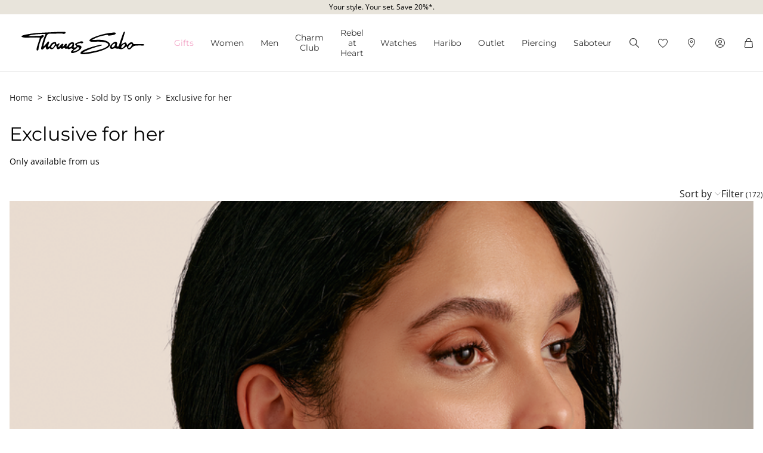

--- FILE ---
content_type: text/css
request_url: https://www.thomassabo.com/on/demandware.static/Sites-TS_EURO-Site/-/en_BE/v1769037201893/css/landingpage.css
body_size: 4029
content:
@-webkit-keyframes progress-bar-stripes{from{background-position:1rem 0}to{background-position:0 0}}@keyframes progress-bar-stripes{from{background-position:1rem 0}to{background-position:0 0}}.progress{display:-webkit-box;display:-webkit-flex;display:-ms-flexbox;display:flex;height:1rem;overflow:hidden;line-height:0;font-size:0.75rem;background-color:#e9ecef;border-radius:.25rem}.progress-bar{display:-webkit-box;display:-webkit-flex;display:-ms-flexbox;display:flex;-webkit-box-orient:vertical;-webkit-box-direction:normal;-webkit-flex-direction:column;-ms-flex-direction:column;flex-direction:column;-webkit-box-pack:center;-webkit-justify-content:center;-ms-flex-pack:center;justify-content:center;overflow:hidden;color:#fff;text-align:center;white-space:nowrap;background-color:#000;-webkit-transition:width .6s ease;transition:width .6s ease}@media(prefers-reduced-motion: reduce){.progress-bar{-webkit-transition:none;transition:none}}.progress-bar-striped{background-image:linear-gradient(45deg, rgba(255, 255, 255, 0.15) 25%, transparent 25%, transparent 50%, rgba(255, 255, 255, 0.15) 50%, rgba(255, 255, 255, 0.15) 75%, transparent 75%, transparent);background-size:1rem 1rem}.progress-bar-animated{-webkit-animation:1s linear infinite progress-bar-stripes;animation:1s linear infinite progress-bar-stripes}@media(prefers-reduced-motion: reduce){.progress-bar-animated{-webkit-animation:none;animation:none}}small{font-size:.8em}.ts-fs-reset{font-size:1rem !important}.ts-fs-xs{font-size:.75em}.ts-fs-s{font-size:.875em}.ts-fs-m{font-size:1em}.ts-fs-ml{font-size:1.25em}.ts-fs-l{font-size:1.5em}.ts-fs-xl{font-size:2em}@media(min-width: 768px){.ts-fs-md-xs{font-size:.75em}.ts-fs-md-s{font-size:.875em}.ts-fs-md-m{font-size:1em}.ts-fs-md-ml{font-size:1.25em}.ts-fs-md-l{font-size:1.5em}.ts-fs-md-xl{font-size:2em}}@media(min-width: 992px){.ts-fs-lg-xs{font-size:.75em}.ts-fs-lg-s{font-size:.875em}.ts-fs-lg-m{font-size:1em}.ts-fs-lg-ml{font-size:1.25em}.ts-fs-lg-l{font-size:1.5em}.ts-fs-lg-xl{font-size:2em}}.ts-lh-100{line-height:1}.ts-lh-120{line-height:1.2}.ts-lh-150{line-height:1.5}.ts-info-box{background-color:#f6f6f6}.ts-warning-box{background-color:rgba(226,176,0,.1)}.ts-success-box{background-color:rgba(55,141,21,.1)}.ts-info-success-text,.ts-info-neutral-text,.ts-info-warning-text,.ts-checkmate-success-text,.ts-exclamationmark-error-text,.ts-error-text{display:inline-block;padding-left:1.5rem;background-image:url("../images/icon/svg/Icon_info.svg");background-position-x:0;background-position-y:.25em;background-repeat:no-repeat;background-size:1em}.ts-info-success-text.ts-lh-120,.ts-info-neutral-text.ts-lh-120,.ts-info-warning-text.ts-lh-120,.ts-checkmate-success-text.ts-lh-120,.ts-exclamationmark-error-text.ts-lh-120,.ts-error-text.ts-lh-120{background-position-y:.1em}.ts-info-success-text.ts-lh-100,.ts-info-neutral-text.ts-lh-100,.ts-info-warning-text.ts-lh-100,.ts-checkmate-success-text.ts-lh-100,.ts-exclamationmark-error-text.ts-lh-100,.ts-error-text.ts-lh-100{background-position-y:0}.ts-info-success-text{background-image:url("../images/icon/svg/Icon_info_success.svg");color:#378d15}.ts-info-warning-text{background-image:url("../images/icon/svg/Icon_warninfo.svg")}.ts-checkmate-success-text{background-image:url("../images/icon/svg/icon_checkmark_green.svg");color:#378d15}.ts-exclamationmark-error-text{background-image:url("../images/icon/svg/Icon_errorinfo.svg");color:#c00000}.ts-error-text{background-image:url("../images/icon/svg/Icon_warninfo.svg");color:#c00000}.section-headline{padding:0 1rem;margin-top:96px;margin-bottom:1.5rem;font-family:"Montserrat",sans-serif;font-size:1.25em;font-weight:500;text-align:center;text-transform:uppercase}@media(min-width: 768px){.section-headline{text-align:left}}@font-face{font-display:swap;font-family:"Montserrat";font-style:normal;font-weight:300;src:local("Montserrat"),url("../fonts/montserrat-v30-latin-300.woff2") format("woff2")}@font-face{font-display:swap;font-family:"Montserrat";font-style:normal;font-weight:400;src:local("Montserrat"),url("../fonts/montserrat-v30-latin-regular.woff2") format("woff2")}@font-face{font-display:swap;font-family:"Montserrat";font-style:normal;font-weight:500;src:local("Montserrat"),url("../fonts/montserrat-v30-latin-500.woff2") format("woff2")}@font-face{font-display:swap;font-family:"Montserrat";font-style:normal;font-weight:600;src:local("Montserrat"),url("../fonts/montserrat-v30-latin-600.woff2") format("woff2")}@font-face{font-display:swap;font-family:"Open Sans";font-style:normal;font-weight:300;src:local("Open Sans"),url("../fonts/open-sans-v34-latin-300.woff2") format("woff2")}@font-face{font-display:swap;font-family:"Open Sans";font-style:normal;font-weight:400;src:local("Open Sans"),url("../fonts/open-sans-v34-latin-regular.woff2") format("woff2")}@font-face{font-display:swap;font-family:"Open Sans";font-style:normal;font-weight:600;src:local("Open Sans"),url("../fonts/open-sans-v34-latin-600.woff2") format("woff2")}.ts-fs-xxl{font-size:2.5em}.ts-fs-xxxl{font-size:3em}h1,.ts-h1{font-family:"Montserrat",sans-serif;font-size:3em;font-style:normal;font-weight:400;letter-spacing:0;line-height:1.1}h2,.ts-h2{font-family:"Montserrat",sans-serif;font-size:2em;font-style:normal;font-weight:400;letter-spacing:0;line-height:1.1}h3,.ts-h3,.seocontent-wrapper .html-slot-container>*:first-child{font-family:"Montserrat",sans-serif;font-size:1.5em;font-style:normal;font-weight:400;letter-spacing:0;line-height:1.1}h4,.ts-h4,.seocontent-wrapper .html-slot-container h1,.seocontent-wrapper .html-slot-container h2,.seocontent-wrapper .html-slot-container h3,.seocontent-wrapper .html-slot-container h4,.seocontent-wrapper .html-slot-container h5,.seocontent-wrapper .html-slot-container h6{font-family:"Montserrat",sans-serif;font-size:1.25em;font-style:normal;font-weight:400;letter-spacing:0;line-height:1.1}h5,.ts-h5{font-family:"Open Sans",Arial,Helvetica,sans-serif;font-size:1em;font-style:normal;font-weight:500;letter-spacing:0;line-height:1.1;text-transform:uppercase}@media(min-width: 768px){.ts-md-h1{font-family:"Montserrat",sans-serif;font-size:3em;font-style:normal;font-weight:400;letter-spacing:0;line-height:1.1}.ts-md-h2{font-family:"Montserrat",sans-serif;font-size:2em;font-style:normal;font-weight:400;letter-spacing:0;line-height:1.1}.ts-md-h3{font-family:"Montserrat",sans-serif;font-size:1.5em;font-style:normal;font-weight:400;letter-spacing:0;line-height:1.1}.ts-md-h4{font-family:"Montserrat",sans-serif;font-size:1.25em;font-style:normal;font-weight:400;letter-spacing:0;line-height:1.1}.ts-md-h5{font-family:"Open Sans",Arial,Helvetica,sans-serif;font-size:1em;font-style:normal;font-weight:500;letter-spacing:0;line-height:1.1;text-transform:uppercase}}.ts-hint-xs{color:#666;font-size:.75em;line-height:1.2}.ts-hint-s{color:#666;font-size:.875em;line-height:1.2}.imagetextheader.ts-h2{font-size:36px;line-height:1.25}@media(min-width: 768px){.imagetextheader.ts-h2{font-size:36px}}@media only screen and (max-width: 991.9px)and (min-width: 768px){.imagetextheader.ts-h2{font-size:24px}}.imagetextheader.ts-h3,.seocontent-wrapper .html-slot-container>.imagetextheader:first-child{font-size:18px;line-height:1.25}@media(min-width: 768px){.imagetextheader.ts-h3,.seocontent-wrapper .html-slot-container>.imagetextheader:first-child{font-size:24px}}@media only screen and (max-width: 991.9px)and (min-width: 768px){.imagetextheader.ts-h3,.seocontent-wrapper .html-slot-container>.imagetextheader:first-child{font-size:16px}}@font-face{font-family:TsEngraving;font-style:normal;font-weight:normal;src:local("TsEngraving"),url("../fonts/TsEngraving.eot?#iefix") format("eot"),url("../fonts/TsEngraving.ttf") format("truetype"),url("../fonts/TsEngraving.svg") format("svg"),url("../fonts/TsEngraving.woff") format("woff")}@font-face{font-family:GravographRoman;font-style:normal;font-weight:normal;src:local("GravographRoman"),url("../fonts/Gravograph ROMAN 2L.eot?") format("eot"),url("../fonts/Gravograph ROMAN 2L.woff") format("woff"),url("../fonts/Gravograph ROMAN 2L.ttf") format("truetype")}@font-face{font-family:GravographVanessa;font-style:normal;font-weight:normal;src:local("GravographVanessa"),url("../fonts/Gravograph VANESSA 56 2L.eot?") format("eot"),url("../fonts/Gravograph VANESSA 56 2L.woff") format("woff"),url("../fonts/Gravograph VANESSA 56 2L.ttf") format("truetype")}.engraving-symbol,.engrave__input,.eg-preview-text{font-family:"TsEngraving","Open Sans",Arial,Helvetica,sans-serif !important}.eg-font--block{font-family:"Arial"}.eg-font--romantic{font-family:"GravographRoman"}.eg-font--script{font-family:"GravographVanessa"}[data-eg_single_font_family][data-eg_single_font_family=FONT_ARIALU] .eg-single-font,.multipos-item[data-eg_single_font_family][data-eg_single_font_family=FONT_ARIALU] .eg-single-font{font-family:"TsEngraving","Arial",sans-serif}[data-eg_single_font_family][data-eg_single_font_family=FONT_ROMAN] .eg-single-font,.multipos-item[data-eg_single_font_family][data-eg_single_font_family=FONT_ROMAN] .eg-single-font{font-family:"TsEngraving","GravographRoman",sans-serif}[data-eg_single_font_family][data-eg_single_font_family=FONT_VANESSA] .eg-single-font,.multipos-item[data-eg_single_font_family][data-eg_single_font_family=FONT_VANESSA] .eg-single-font{font-family:"TsEngraving","GravographVanessa",serif}[data-eg_oneline_font_family][data-eg_oneline_font_family=FONT_ARIALU] .eg-oneline-font,.multipos-item[data-eg_oneline_font_family][data-eg_oneline_font_family=FONT_ARIALU] .eg-oneline-font{font-family:"TsEngraving","Arial",sans-serif}[data-eg_oneline_font_family][data-eg_oneline_font_family=FONT_ROMAN] .eg-oneline-font,.multipos-item[data-eg_oneline_font_family][data-eg_oneline_font_family=FONT_ROMAN] .eg-oneline-font{font-family:"TsEngraving","GravographRoman",sans-serif}[data-eg_oneline_font_family][data-eg_oneline_font_family=FONT_VANESSA] .eg-oneline-font,.multipos-item[data-eg_oneline_font_family][data-eg_oneline_font_family=FONT_VANESSA] .eg-oneline-font{font-family:"TsEngraving","GravographVanessa",serif}.ts-hyphenation{-webkit-hyphens:auto;-ms-hyphens:auto;hyphens:auto;overflow-wrap:break-word;word-wrap:break-word}.herobanner-textcontainer{position:absolute;right:0;left:0;width:100%;padding-right:32px;padding-bottom:0;padding-left:32px;color:#fff;text-align:center}.herobanner-textcontainer.inverted{color:#000}.herobanner-textcontainer.inverted .buttonbox{border:1px solid #000;color:#000}@media(max-width: 991.98px){.herobanner-textcontainer.textcontainer-mobile-topleft,.herobanner-textcontainer.textcontainer-mobile-bottomleft,.herobanner-textcontainer.textcontainer-mobile-centerleft{right:auto;left:0;text-align:left}.herobanner-textcontainer.textcontainer-mobile-topleft .buttonbox,.herobanner-textcontainer.textcontainer-mobile-bottomleft .buttonbox,.herobanner-textcontainer.textcontainer-mobile-centerleft .buttonbox{text-align:center}.herobanner-textcontainer.textcontainer-mobile-topright,.herobanner-textcontainer.textcontainer-mobile-bottomright,.herobanner-textcontainer.textcontainer-mobile-centerright{right:0;left:auto;text-align:right}.herobanner-textcontainer.textcontainer-mobile-topright .buttonbox,.herobanner-textcontainer.textcontainer-mobile-bottomright .buttonbox,.herobanner-textcontainer.textcontainer-mobile-centerright .buttonbox{text-align:center}.herobanner-textcontainer.textcontainer-mobile-topright,.herobanner-textcontainer.textcontainer-mobile-topleft,.herobanner-textcontainer.textcontainer-mobile-topcenter{top:32px}.herobanner-textcontainer.textcontainer-mobile-topcenter,.herobanner-textcontainer.textcontainer-mobile-bottomcenter{margin-right:auto;margin-left:auto}.herobanner-textcontainer.textcontainer-mobile-topcenter .buttonbox,.herobanner-textcontainer.textcontainer-mobile-bottomcenter .buttonbox{text-align:center}.herobanner-textcontainer.textcontainer-mobile-centerleft{bottom:50%;padding-bottom:0;-webkit-transform:translate(0%, 50%);-ms-transform:translate(0%, 50%);transform:translate(0%, 50%)}.herobanner-textcontainer.textcontainer-mobile-center{right:50%;bottom:50%;padding-bottom:0;margin-right:auto;margin-left:auto;-webkit-transform:translate(50%, 50%);-ms-transform:translate(50%, 50%);transform:translate(50%, 50%)}.herobanner-textcontainer.textcontainer-mobile-centerright{bottom:50%;padding-bottom:0;-webkit-transform:translate(0%, 50%);-ms-transform:translate(0%, 50%);transform:translate(0%, 50%)}}@media(min-width: 768px){.herobanner-textcontainer.textcontainer-topleft,.herobanner-textcontainer.textcontainer-bottomleft,.herobanner-textcontainer.textcontainer-centerleft{right:auto;left:0;text-align:left}.herobanner-textcontainer.textcontainer-topleft .buttonbox,.herobanner-textcontainer.textcontainer-bottomleft .buttonbox,.herobanner-textcontainer.textcontainer-centerleft .buttonbox{text-align:center}.herobanner-textcontainer.textcontainer-topright,.herobanner-textcontainer.textcontainer-bottomright,.herobanner-textcontainer.textcontainer-centerright{right:0;left:auto;text-align:right}.herobanner-textcontainer.textcontainer-topright .buttonbox,.herobanner-textcontainer.textcontainer-bottomright .buttonbox,.herobanner-textcontainer.textcontainer-centerright .buttonbox{text-align:center}.herobanner-textcontainer.textcontainer-topright,.herobanner-textcontainer.textcontainer-topleft,.herobanner-textcontainer.textcontainer-topcenter{top:32px}.herobanner-textcontainer.textcontainer-topcenter,.herobanner-textcontainer.textcontainer-bottomcenter{margin-right:auto;margin-left:auto}.herobanner-textcontainer.textcontainer-topcenter .buttonbox,.herobanner-textcontainer.textcontainer-bottomcenter .buttonbox{text-align:center}.herobanner-textcontainer.textcontainer-topleft,.herobanner-textcontainer.textcontainer-topcenter,.herobanner-textcontainer.textcontainer-topright,.herobanner-textcontainer.textcontainer-bottomleft,.herobanner-textcontainer.textcontainer-bottomcenter,.herobanner-textcontainer.textcontainer-bottomright{-webkit-transform:none;-ms-transform:none;transform:none}.herobanner-textcontainer.textcontainer-centerleft{bottom:50%;padding-bottom:0;-webkit-transform:translate(0%, 50%);-ms-transform:translate(0%, 50%);transform:translate(0%, 50%)}.herobanner-textcontainer.textcontainer-center{right:50%;bottom:50%;padding-bottom:0;margin-right:auto;margin-left:auto;-webkit-transform:translate(50%, 50%);-ms-transform:translate(50%, 50%);transform:translate(50%, 50%)}.herobanner-textcontainer.textcontainer-centerright{bottom:50%;padding-bottom:0;-webkit-transform:translate(0%, 50%);-ms-transform:translate(0%, 50%);transform:translate(0%, 50%)}}.herobanner-wrapper{position:relative;margin-top:0}.herobanner-wrapper .herobanner-textcontainer .buttonbox{display:inline-block;font-size:.875em;line-height:1}.herobanner-position{position:absolute;top:0;right:0;left:0;width:100%;max-width:1140px;height:100%;margin-right:auto;margin-left:auto}.herobanner-textcontainer .imagebox-spaceblocker{display:block}.herobanner-wrapper--textonly .herobanner-position,.herobanner-wrapper--textonly .herobanner-textcontainer{position:static}.contentasset-carousel .carousel-control-next,.contentasset-carousel .carousel-control-prev{display:-webkit-box;display:-webkit-flex;display:-ms-flexbox;display:flex;width:50px}.contentasset-carousel .textcontainer.textcontainer-bottomleft,.contentasset-carousel .textcontainer.textcontainer-bottomcenter,.contentasset-carousel .textcontainer.textcontainer-bottomright,.contentasset-carousel .textcontainer.textcontainer-mobile-bottomleft,.contentasset-carousel .textcontainer.textcontainer-mobile-bottomcenter,.contentasset-carousel .textcontainer.textcontainer-mobile-bottomright{bottom:26px}@media(min-width: 768px){.contentasset-carousel .textcontainer.textcontainer-bottomleft,.contentasset-carousel .textcontainer.textcontainer-bottomcenter,.contentasset-carousel .textcontainer.textcontainer-bottomright,.contentasset-carousel .textcontainer.textcontainer-mobile-bottomleft,.contentasset-carousel .textcontainer.textcontainer-mobile-bottomcenter,.contentasset-carousel .textcontainer.textcontainer-mobile-bottomright{bottom:50px}}@media(max-width: 767.98px){.contentasset-carousel .textcontainer{bottom:26px}}@media(min-width: 768px)and (max-width: 1024.98px){.contentasset-carousel .herobanner-textcontainer{padding-right:50px;padding-left:50px}.contentasset-carousel .carousel-control-next,.contentasset-carousel .carousel-control-prev{width:50px}}@media(min-width: 1200px){.contentasset-carousel .carousel-control-prev{left:2%;left:-webkit-calc((100% - 1200px)/4);left:calc((100% - 1200px)/4);width:100px}.contentasset-carousel .carousel-control-next{right:2%;right:-webkit-calc((100% - 1200px)/4);right:calc((100% - 1200px)/4);width:100px}}.herobanner-stoerercontent{height:0}.herobanner-stoerer,.herobanner-stoerer_m{position:absolute;max-width:96px;max-height:96px;border-radius:50%;background-color:#fff;font-size:.875em;font-weight:600}.herobanner-stoerer.inverted,.herobanner-stoerer_m.inverted{background-color:#000;color:#fff}.herobanner-stoerer.stoerer-bottomleft,.herobanner-stoerer_m.stoerer-bottomleft{bottom:10%;left:10%}.herobanner-stoerer.stoerer-bottomcenter,.herobanner-stoerer_m.stoerer-bottomcenter{right:0;bottom:10%;left:0;margin-right:auto;margin-left:auto}.herobanner-stoerer.stoerer-bottomright,.herobanner-stoerer_m.stoerer-bottomright{right:10%;bottom:10%}.herobanner-stoerer.stoerer-topleft,.herobanner-stoerer_m.stoerer-topleft{top:10%;left:10%}.herobanner-stoerer.stoerer-topcenter,.herobanner-stoerer_m.stoerer-topcenter{top:10%;right:0;left:0;margin-right:auto;margin-left:auto}.herobanner-stoerer.stoerer-topright,.herobanner-stoerer_m.stoerer-topright{top:10%;right:10%}.herobanner-stoerer.stoerer-centerleft,.herobanner-stoerer_m.stoerer-centerleft{bottom:50%;left:10%;-webkit-transform:translate(0%, 50%);-ms-transform:translate(0%, 50%);transform:translate(0%, 50%)}.herobanner-stoerer.stoerer-center,.herobanner-stoerer_m.stoerer-center{right:50%;bottom:50%;-webkit-transform:translate(50%, 50%);-ms-transform:translate(50%, 50%);transform:translate(50%, 50%)}.herobanner-stoerer.stoerer-centerright,.herobanner-stoerer_m.stoerer-centerright{right:10%;bottom:50%;-webkit-transform:translate(0%, 50%);-ms-transform:translate(0%, 50%);transform:translate(0%, 50%)}@media(min-width: 768px){.herobanner-stoerer,.herobanner-stoerer_m{max-width:128px;max-height:128px;font-size:1em}}@media(min-width: 768px){.herobanner-stoerer{display:none}}.herobanner-stoerer_m{display:none}@media(min-width: 768px){.herobanner-stoerer_m{display:block}}.herobanner-stoerercontent::after,.herobanner-stoerercontent::before{content:attr(data-label)}.herobanner-stoerercontent::after{position:absolute;right:50%;bottom:50%;text-align:center;-webkit-transform:translate(50%, 50%);-ms-transform:translate(50%, 50%);transform:translate(50%, 50%)}.herobanner-stoerercontent::before{padding:10px;color:rgba(0,0,0,0)}.square{width:0;height:0;padding-top:100%;padding-right:100%}.teasertextbox .buttonwrapper{padding-top:0}.teasertextbox .imagetextwrapper{height:auto}.teasertextbox .textwrapper{text-align:center}.textwrapper{padding-top:16px}.textwrapper .imagetextheader{margin-bottom:0;color:#000}.textwrapper .imagetextbody{color:#000;font-size:.875em}@media(min-width: 768px){.textwrapper .imagetextbody{font-size:1em}}.buttonwrapper .buttonbox{border:1px solid #000;color:#000}.blocker{display:none;width:32px}@media(min-width: 768px){.blocker{display:inline-block}}.textcontainer.textcontainer-topleft .blocker,.textcontainer.textcontainer-topright .blocker,.textcontainer.textcontainer-centerleft .blocker,.textcontainer.textcontainer-centerright .blocker,.textcontainer.textcontainer-bottomleft .blocker,.textcontainer.textcontainer-mobile-topleft .blocker,.textcontainer.textcontainer-mobile-topright .blocker,.textcontainer.textcontainer-mobile-centerleft .blocker,.textcontainer.textcontainer-mobile-centerright .blocker,.textcontainer.textcontainer-mobile-bottomleft .blocker,.textcontainer.textcontainer-mobile-bottomright .blocker{display:none}.combibox-container{background-clip:content-box}@media(max-width: 767.98px){.combibox-container .textcontainer{position:relative;bottom:auto}}.combibox-container .combibox-textbox{background-clip:content-box}.combibox-container .combiboxwrapper img{width:100%;height:100%}#newsletter-container>[data-region=container-rows]{padding:0}.storepage#newsletter .newsletter-wrapper{width:-webkit-calc(100% - 32px);width:calc(100% - 32px);max-width:-webkit-calc(1140px - 32px);max-width:calc(1140px - 32px);border:1px solid var(--ts-mid-color-bright);margin:1rem 0}.newsletter-wrapper{display:-webkit-box;display:-webkit-flex;display:-ms-flexbox;display:flex;width:100%;-webkit-box-orient:vertical;-webkit-box-direction:normal;-webkit-flex-direction:column;-ms-flex-direction:column;flex-direction:column;padding:32px 1rem;border-top:1px solid var(--ts-mid-color-bright);justify-self:center;text-align:center}@media(min-width: 768px){.newsletter-wrapper{padding:48px 1rem}}.newsletter-wrapper .form-caption.error-message{display:none}.newsletter-wrapper .form-row{margin:0}.newsletter-header{font-weight:600}.newsletter-inputcontent{padding-bottom:16px}.newsletter-inputbox{width:100%;height:32px;padding-left:16px;border:1px solid #000;background-color:var(--container-background, #f6f6f6);font-size:.875em}@media(min-width: 768px){.newsletter-inputbox{max-width:350px}}.v2 .newsletter-dropdownbox,.newsletter-dropdownbox{width:100%;height:32px;padding-left:16px;border:1px solid #000;-moz-appearance:none;-webkit-appearance:none;background-color:var(--container-background, #f6f6f6);background-image:url(../images/icon/svg/Icon_arrow_down.svg);background-position:right 16px center;background-repeat:no-repeat;background-size:1rem;cursor:pointer;font-size:.875em}@media(min-width: 768px){.v2 .newsletter-dropdownbox,.newsletter-dropdownbox{max-width:350px}}.newsletter-dropdownbox::-ms-expand{display:none}.data-information,.data-privacy,.desc-mandatory,.newsletter-footer{width:100%;padding-top:16px;font-size:.75em;text-align:center}.data-information.data-information--left,.data-information.data-privacy--left,.data-information.desc-mandatory--left,.data-information.newsletter-footer--left,.data-privacy.data-information--left,.data-privacy.data-privacy--left,.data-privacy.desc-mandatory--left,.data-privacy.newsletter-footer--left,.desc-mandatory.data-information--left,.desc-mandatory.data-privacy--left,.desc-mandatory.desc-mandatory--left,.desc-mandatory.newsletter-footer--left,.newsletter-footer.data-information--left,.newsletter-footer.data-privacy--left,.newsletter-footer.desc-mandatory--left,.newsletter-footer.newsletter-footer--left{text-align:left}.newsletter-error-text{display:none;padding-top:5px;color:#c00000;font-size:.75em;text-align:left}.input-text.error,.input-select.error{border-bottom:2px solid #c00000}.unsubscribe_header{font-family:"Montserrat",sans-serif;font-size:1.5em;font-style:normal;font-weight:normal;letter-spacing:.05em;line-height:1.1}@media(min-width: 768px){.unsubscribe_header{font-size:2em}}.unsubscribe_subheader,.unsubscribe_emailcontainer,.unsubscribe_text{font-size:1em;font-style:normal;line-height:1.1}.unsubscribe_checkbox[type=checkbox]{display:none}.unsubscribe_checkbox[type=checkbox]+label::before{display:inline-block;width:16px;height:16px;margin-right:5px;background-image:url(../images/icon/svg/Icon_uncheckedbox.svg);background-repeat:no-repeat;background-size:16px;content:"";vertical-align:middle}.unsubscribe_checkbox[type=checkbox]:checked+label::before{background-image:url(../images/icon/svg/Icon_checkedbox.svg)}.unsubscribe__image{width:64px;height:64px}.marble{width:1.5em;height:1.5em;border-radius:50%;margin-top:1.5em;margin-bottom:.25rem;background-color:#000;color:#fff}.newsletter-no-mail-received+label{cursor:pointer}.newsletter-no-mail-received:checked+label+div.hidden.js_newsletter-no-mail-hints{display:block}.newsletter-no-mail-received:checked+label::after{-webkit-transform:rotate(180deg);-ms-transform:rotate(180deg);transform:rotate(180deg)}.newsletter-no-mail-received+label::after{display:inline-block;width:2rem;height:1em;border:none;-moz-appearance:none;-webkit-appearance:none;background:url(../images/icon/svg/Icon_arrow_down.svg) no-repeat,#f6f6f6;background-position:50%;background-size:1rem;color:#000;content:"";cursor:pointer;font-size:.875em;-webkit-transform:rotate(0deg);-ms-transform:rotate(0deg);transform:rotate(0deg)}.token-newsletter-content .sectionsubheadline-subline,.token-newsletter-body .sectionsubheadline-subline{font-size:14px}.seocontent-wrapper{z-index:1;padding-top:16px;font-weight:400}.seocontent-wrapper p,.seocontent-wrapper li{color:#666;font-size:.875em}.seocontent-wrapper b,.seocontent-wrapper strong{color:#666;font-weight:normal}.seocontent-wrapper hr{border-width:1px 0 0 0;border-style:solid;border-color:#ddd}.seocontent-wrapper h1,.seocontent-wrapper h2,.seocontent-wrapper h3,.seocontent-wrapper h4,.seocontent-wrapper h5,.seocontent-wrapper h6{margin-bottom:1rem;color:#000;font-family:"Open Sans",Arial,Helvetica,sans-serif;font-size:.875em}.seocontent-wrapper a{border:0 !important;color:#000;text-decoration:none}.seocontent-wrapper a:hover{text-decoration:underline}.seocontent-wrapper .row .col-sm p{margin-bottom:0 !important;font-size:.75em;line-height:32px}.seocontent-wrapper .html-slot-container{text-align:left !important}.seocontent-wrapper .html-slot-container h1,.seocontent-wrapper .html-slot-container h2,.seocontent-wrapper .html-slot-container h3,.seocontent-wrapper .html-slot-container h4,.seocontent-wrapper .html-slot-container h5,.seocontent-wrapper .html-slot-container h6{text-align:left !important}.seocontent-wrapper .html-slot-container h1 strong,.seocontent-wrapper .html-slot-container h2 strong,.seocontent-wrapper .html-slot-container h3 strong,.seocontent-wrapper .html-slot-container h4 strong,.seocontent-wrapper .html-slot-container h5 strong,.seocontent-wrapper .html-slot-container h6 strong{font-weight:400}.seocontent-wrapper .html-slot-container h1 em,.seocontent-wrapper .html-slot-container h2 em,.seocontent-wrapper .html-slot-container h3 em,.seocontent-wrapper .html-slot-container h4 em,.seocontent-wrapper .html-slot-container h5 em,.seocontent-wrapper .html-slot-container h6 em{font-style:normal}.seocontent-wrapper:target::before{display:block;height:96px;margin:-96px 0 0;content:"";visibility:hidden}@media(min-width: 768px){.seocontent-wrapper:target::before{height:135px;margin:-135px 0 0}}.html-moreinfo{font-size:1em;font-weight:600}.html-cta-container{position:relative}.html-cta-container::after{position:absolute;top:0;right:0;display:block;width:1rem;height:100%;background-image:url(../images/icon/svg/Icon_arrow_down.svg);background-position:50%;background-repeat:no-repeat;content:""}.html-cta-container.open::after{-webkit-transform:rotate(180deg);-ms-transform:rotate(180deg);transform:rotate(180deg)}.video-render-container{overflow:hidden;height:100%}.videoelement{display:none;width:100%;object-fit:cover}@media(max-width: 767.98px){.videoelement.ismobilevideo{display:block}}@media(min-width: 768px){.videoelement.isdesktopvideo{display:block;height:100%;padding-bottom:16px}}@media(max-width: 767.98px){.col-md-6 .videoelement.ismobilevideo{min-height:342px}}@media(max-width: 767.98px){.col-md-12 .videoelement.ismobilevideo{min-height:483px}}.yt-videowrapper{position:relative;width:100%;height:0;padding-bottom:56.25%}.yt-video{position:absolute;top:0;left:0;width:100%;height:100%}.topteaser-htmlbox{font-family:Montserrat,sans-serif;letter-spacing:.05em;line-height:1.25;text-align:center}.topteaser-headline{margin-bottom:1rem;font-size:1.5em}@media(min-width: 768px){.topteaser-headline{font-size:3em}}.topteaser-subheadline{margin-bottom:.5rem;font-size:1em}@media(min-width: 768px){.topteaser-subheadline{font-size:1.25rem}}.widget{width:100%;height:100%;margin-top:16px}.widget.widget--spotify{height:380px;margin-top:0}@media(min-width: 768px){.widget.widget--spotify{height:100%}.widget.widget--spotify.widget--fixedheight{height:380px}}.servicetextheader,.servicetextbody,.servicetextfooter,.service-button,.servicecontainer{color:#000}.servicetextheader.inverted,.servicetextbody.inverted,.servicetextfooter.inverted,.service-button.inverted,.servicecontainer.inverted{color:#fff}.servicetextbody{font-size:.875em}.servicetextfooter{font-size:.75em}.service-button{padding:0;border:0 solid rgba(0,0,0,0);background:rgba(0,0,0,0);cursor:pointer;text-decoration:underline}@media(min-width: 1200px){.servicecontainer{max-width:none;-webkit-box-flex:0;-webkit-flex:0 0 100vw;-ms-flex:0 0 100vw;flex:0 0 100vw;margin-left:-webkit-calc(-50vw + 1140px/2);margin-left:calc(-50vw + 1140px/2)}.servicecontainer.ts-assets{margin-left:unset}}@media(max-width: 1024.98px){.servicecontainer{width:100%}}.servicecontainer-inlet{max-width:1140px;padding-right:16px;padding-left:16px;margin-right:auto;margin-left:auto}.accordion__input+label{padding:16px;border-top:solid 1px #dedede;margin:0;cursor:pointer;font-weight:bold}.accordion__input+label::after{display:block;width:16px;height:16px;padding-top:1.25rem;border:none;-moz-appearance:none;-webkit-appearance:none;background:url(../images/icon/svg/Icon_arrow_up_black.svg) no-repeat,rgba(0,0,0,0);background-size:1rem;color:#000;content:"";cursor:pointer;float:right;font-size:.875em;-webkit-transform:rotate(180deg);-ms-transform:rotate(180deg);transform:rotate(180deg);-webkit-transition:-webkit-transform .3s ease-in-out;transition:-webkit-transform .3s ease-in-out;transition:transform .3s ease-in-out;transition:transform .3s ease-in-out, -webkit-transform .3s ease-in-out}.accordion__input:checked+label::after{content:"";-webkit-transform:rotate(0deg);-ms-transform:rotate(0deg);transform:rotate(0deg)}.accordion__input:checked+label+div.hidden{display:block}.accordion__input:checked+label,.accordion__input:checked+label+div.hidden{padding:16px;background-color:#f6f6f6}.accordion-list>.accordion:last-child input+label{border-bottom:solid 1px #dedede}.accordion-list>.accordion:last-child input:checked+label{border-bottom:none}.accordion-list>.accordion:last-child input:checked+label+div.hidden{border-bottom:solid 1px #dedede}

/*# sourceMappingURL=default\css\landingpage.css.map*/

--- FILE ---
content_type: text/javascript; charset=utf-8
request_url: https://p.cquotient.com/pebble?tla=aaqy-TS_EURO&activityType=viewCategory&callback=CQuotient._act_callback0&cookieId=abRjeAdwPiMKNYJFIetxNFE0sF&userId=&emailId=&products=id%3A%3AH2332-414-10-VG%7C%7Csku%3A%3A%3B%3Bid%3A%3ATR2506-414-10-VG%7C%7Csku%3A%3A%3B%3Bid%3A%3AKE2341-414-10-VG%7C%7Csku%3A%3A%3B%3Bid%3A%3AA2217-414-10-VG%7C%7Csku%3A%3A%3B%3Bid%3A%3ATR2466-051-14-VG%7C%7Csku%3A%3A%3B%3Bid%3A%3AKE2270-051-14-VG%7C%7Csku%3A%3A%3B%3Bid%3A%3AA2165-051-14-VG%7C%7Csku%3A%3A%3B%3Bid%3A%3ACR737-051-14-VG%7C%7Csku%3A%3A%3B%3Bid%3A%3AA2211-971-6-VG%7C%7Csku%3A%3A%3B%3Bid%3A%3AKE2331-971-6-VG%7C%7Csku%3A%3A%3B%3Bid%3A%3ATR2508-971-6-VG%7C%7Csku%3A%3A%3B%3Bid%3A%3AH2334-971-6-VG%7C%7Csku%3A%3A%3B%3Bid%3A%3AKE1728-331-10-VG%7C%7Csku%3A%3A%3B%3Bid%3A%3APE971-639-10-VG%7C%7Csku%3A%3A%3B%3Bid%3A%3ATR2466-639-10-VG%7C%7Csku%3A%3A%3B%3Bid%3A%3ACR733-639-10-VG%7C%7Csku%3A%3A%3B%3Bid%3A%3AA2216-414-14-VG%7C%7Csku%3A%3A%3B%3Bid%3A%3AKE2340-414-14-VG%7C%7Csku%3A%3A%3B%3Bid%3A%3APE989-414-39-VG%7C%7Csku%3A%3A%3B%3Bid%3A%3AKE2342-414-39-VG%7C%7Csku%3A%3A%3B%3Bid%3A%3AAR118-643-11-VG%7C%7Csku%3A%3A%3B%3Bid%3A%3APE968-643-11-VG%7C%7Csku%3A%3A%3B%3Bid%3A%3ATR2469-691-11-VG%7C%7Csku%3A%3A%3B%3Bid%3A%3APE977-691-11-VG%7C%7Csku%3A%3A&categoryId=exclusives-forher&refinements=%5B%7B%22name%22%3A%22Category%22%2C%22value%22%3A%22exclusives-forher%22%7D%5D&personalized=false&sortingRule=Manual%20sorting%20rule&realm=AAQY&siteId=TS_EURO&instanceType=prd&queryLocale=en_BE&locale=en_BE&referrer=&currentLocation=https%3A%2F%2Fwww.thomassabo.com%2FEU%2Fen_BE%2Fexclusive---sold-by-ts-only%2Fexclusive-for-her&ls=true&_=1769059016580&v=v3.1.3&fbPixelId=__UNKNOWN__
body_size: 270
content:
/**/ typeof CQuotient._act_callback0 === 'function' && CQuotient._act_callback0([{"k":"__cq_uuid","v":"abRjeAdwPiMKNYJFIetxNFE0sF","m":34128000},{"k":"__cq_seg","v":"0~0.00!1~0.00!2~0.00!3~0.00!4~0.00!5~0.00!6~0.00!7~0.00!8~0.00!9~0.00","m":2592000}]);